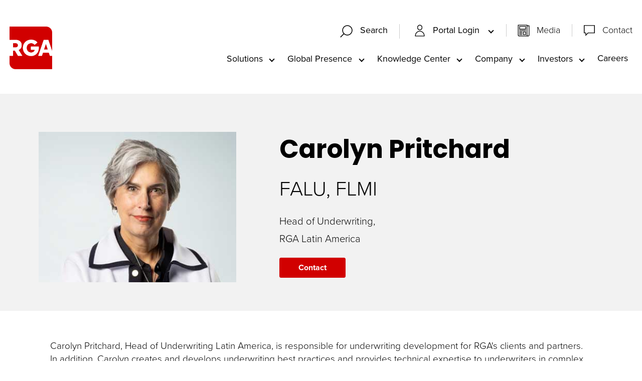

--- FILE ---
content_type: text/html; charset=utf-8
request_url: https://www.rgare.com/our-company/people/detail/carolyn-pritchard
body_size: 32845
content:
 <!DOCTYPE html> <html class="no-js" lang="en"> <head> <meta http-equiv="X-UA-Compatible" content="IE=edge,chrome=1" /> <meta charset="utf-8" /> <title>
	Carolyn Pritchard | RGA
</title> <meta name="viewport" content="width=device-width, initial-scale=1"> <link rel="apple-touch-icon" sizes="180x180" href="/assets/icons/apple-touch-icon.png"> <link rel="icon" type="image/png" sizes="32x32" href="/assets/icons/favicon-32x32.png"> <link rel="icon" type="image/png" sizes="16x16" href="/assets/icons/favicon-16x16.png"> <link rel="manifest" href="/assets/icons/site.webmanifest"> <link rel="mask-icon" href="/assets/icons/safari-pinned-tab.svg" color="#5bbad5"> <link rel="shortcut icon" href="/favicon.ico"> <meta name="msapplication-TileColor" content="#00aba9"> <meta name="msapplication-config" content="/assets/icons/browserconfig.xml"> <meta name="theme-color" content="#ffffff"> <link rel="preload" as="style"
		href="/ResourcePackages/Talon/assets/dist/css/critical.min.css?package=Talon&amp;v=MTQuMi43OTI3LjE5MjE5"> <link rel="preload" as="style" href="https://use.typekit.net/djp0gjp.css"
		onload="this.onload=null;this.rel='stylesheet'"> <link rel="preconnect" href="https://fonts.googleapis.com"> <link rel="preconnect" href="https://fonts.gstatic.com" crossorigin> <link rel="preload" as="style"
		href="https://fonts.googleapis.com/css2?family=Noto+Sans+JP&family=Poppins:wght@300;400;500;600;700&display=fallback"
		onload="this.onload=null;this.rel='stylesheet'"> <noscript> <link
			href="https://fonts.googleapis.com/css2?family=Noto+Sans+JP&family=Poppins:wght@300;400;500;600;700&display=fallback"
			rel="stylesheet"> <link href="https://use.typekit.net/djp0gjp.css" rel="stylesheet"> </noscript> <link href="/ResourcePackages/Talon/assets/dist/css/critical.min.css?package=Talon&amp;v=MTQuMi43OTI3LjE5MjE5" rel="stylesheet" type="text/css" /><link href="/ResourcePackages/Talon/assets/dist/css/tools/algolia/header-search.min.css?package=Talon&amp;v=MTQuMi43OTI3LjE5MjE5" rel="stylesheet" type="text/css" /><link href="/ResourcePackages/Talon/assets/dist/css/components/people/detail.min.css?package=Talon&amp;v=MTQuMi43OTI3LjE5MjE5" rel="stylesheet" type="text/css" /><link href="/ResourcePackages/Talon/assets/dist/css/components/cards/cards.min.css?package=Talon&amp;v=MTQuMi43OTI3LjE5MjE5" rel="stylesheet" type="text/css" /> <script>(function () { "use strict"; var el = document.getElementsByTagName('html')[0], nojsClass = "no-js", jsClass = "js"; if (el.classList) { el.classList.remove(nojsClass); el.classList.add(jsClass); } else { el.className = el.className.replace(new RegExp('(^|\\b)' + nojsClass.split(' ').join('|') + '(\\b|$)', 'gi'), ' '); el.className += ' ' + jsClass; } }());</script> <script type="text/javascript">
(function(w,d,s,l,i){w[l]=w[l]||[];w[l].push({'gtm.start':
new Date().getTime(),event:'gtm.js'});var f=d.getElementsByTagName(s)[0],
j=d.createElement(s),dl=l!='dataLayer'?'&l='+l:'';j.async=true;j.src=
'https://www.googletagmanager.com/gtm.js?id='+i+dl;f.parentNode.insertBefore(j,f);
})(window,document,'script','dataLayer','GTM-55MKJCZ');
</script><script type="text/javascript">
(function() {
  var didInit = false;
  function initMunchkin() {
    if(didInit === false) {
      didInit = true;
      Munchkin.init('803-LAW-040');
    }
  }
  var s = document.createElement('script');
  s.type = 'text/javascript';
  s.async = true;
  s.src = '//munchkin.marketo.net/munchkin.js';
  s.onreadystatechange = function() {
    if (this.readyState == 'complete' || this.readyState == 'loaded') {
      initMunchkin();
    }
  };
  s.onload = initMunchkin;
  document.getElementsByTagName('head')[0].appendChild(s);
})();


</script><meta data-sj-field="contenttype" content="Person" /><meta data-sj-field="image" content="/images/default-source/people/carolyn-pritcharda5787c9b-9dac-4774-a0f4-8bb80b52c5c3.jpg?sfvrsn=f09683f4_1" /><meta data-sj-field="imagealt" content="Carolyn-Pritchard" /><meta data-sj-field="isfullteam" content="False" /><meta property="og:image" content="/images/default-source/people/carolyn-pritcharda5787c9b-9dac-4774-a0f4-8bb80b52c5c3.jpg?sfvrsn=f09683f4_1" /><meta data-sj-field="companyinfo" content="&lt;p>Head of Underwriting,&lt;br>RGA Latin America &lt;/p>" /><meta data-sj-field="region" content="Latin America" /><meta data-sj-field="region" content="" /><meta property="og:title" content="Carolyn Pritchard" /><meta property="og:description" content="Carolyn Pritchard is Head of Underwriting, RGA Latin America" /><meta property="og:type" content="website" /><meta property="og:url" content="https://www.rgare.com/our-company/people/detail/carolyn-pritchard" /><meta property="og:site_name" content="Default" /><style type="text/css" media="all">.solutions__content { z-index: 2; }</style><meta name="Generator" content="Sitefinity 15.2.8430.0 DX" /><link rel="canonical" href="https://www.rgare.com/our-company/people/detail/carolyn-pritchard" /><meta name="description" content="Carolyn Pritchard is Head of Underwriting, RGA Latin America" /></head> <body> <header id="site-header" class="site-header" role="banner">  






<!-- Google Tag Manager (noscript) -->
<noscript><iframe src="https://www.googletagmanager.com/ns.html?id=GTM-55MKJCZ"
height="0" width="0" style="display:none;visibility:hidden"></iframe></noscript>
<!-- End Google Tag Manager (noscript) --><div class="header__container" data-sf-element="Container" data-placeholder-label="Header Container">
  <div id="Header_T2734BF3E001_Col00" class="sf_colsIn header__logo" data-placeholder-label="Logo">
<a class="header__logo-link" href="/"><img src="/images/default-source/header-logos/rga_logo_rgb_red_wht.png?sfvrsn=bc15e6b3_2" alt="Red RGA Logo" class="logo-red" sf-size="32240" sfref="[images%7COpenAccessDataProvider]b61fa7fb-350a-413b-affd-3f2f8730a673" data-sf-ec-immutable="" /><img src="/images/default-source/header-logos/rga_logo_rgb_wht_red.png?sfvrsn=b049774b_2" alt="White RGA Logo" class="logo-white" sf-size="31933" sfref="[images%7COpenAccessDataProvider]9d313eae-2278-49e0-8abf-0f1f5a38c905" data-sf-ec-immutable="" /></a></div>
  <div class="header__utility">
    <div id="Header_T2734BF3E001_Col01" class="sf_colsIn header__search" data-placeholder-label="Utility Navigation">
    <div id="searchContainer" class="site-search search-bar-container">
        <div id="searchbox-713946ff-f6a7-4f36-8d92-263b81d962e3">
            <div id="algolia-searchbox" 
                data-page="/search" 
                data-placeholder="Enter Search Keywords…" 
                data-api-key="298628c826d14761cffbd5aaa1b8d2bd" 
                data-app-id="7VK58VVKD1" 
                data-index-name="crawler_rga" 
                data-suggestions-index-name="crawler_rga_query_suggestions"
            >
            </div>
            <div id="suggestions"></div>
        </div>
    </div>


    <button type="button" class="search-box-toggle" data-toggle data-target="searchContainer" data-hold="true">
      <svg class="icon icon-search" focusable="false" aria-hidden="true">
          <use href="/ResourcePackages/Talon/assets/dist/sprites/svgdefs.svg#icon-search"></use>
      </svg>
                  <svg class="icon icon-clear" focusable="false" aria-hidden="true">
          <use href="/ResourcePackages/Talon/assets/dist/sprites/svgdefs.svg#icon-clear"></use>
      </svg>
      <span class="search-box-toggle__text">Search</span>
    </button>
<nav class="utility-menu" aria-label="Utility Navigation">
    
    <ul class="utility-menu__list" id='navbar-1'>
        <li class="utility-menu__item ">
            <button type="button" class="utility-menu__link utility-menu__link--toggle" data-toggle data-target="45c32d05-0f17-4130-9ec2-9a9372abd70d">
                <span class="utility-menu__icon"><svg class="icon icon-profile" focusable="false" aria-hidden="true">
            <use href="/ResourcePackages/Talon/assets/dist/sprites/svgdefs.svg#icon-profile"></use>
        </svg></span>
              Portal Login
            </button>
            <ul id="45c32d05-0f17-4130-9ec2-9a9372abd70d" class="utility-menu__sub" aria-labelledby='navbarDropdownMenuLink-1'>
                            <li class="utility-menu__sub-item">
                <a class="utility-menu__sub-link " href="/portal-login/asap" target="_blank">ASAP</a>
            </li>
            <li class="utility-menu__sub-item">
                <a class="utility-menu__sub-link " href="/portal-login/rga-central" target="_blank">RGA Central</a>
            </li>
            <li class="utility-menu__sub-item">
                <button type="button" class="utility-menu__sub-link utility-menu__sub-toggle  " data-toggle data-target="a58c7cbe-058b-4432-bcac-0b500d24da5f">
                    Gateway
                </button>
                <ul id="a58c7cbe-058b-4432-bcac-0b500d24da5f" class="utility-menu__sub-list">
                                <li class="utility-menu__sub-item">
                <a class="utility-menu__sub-link " href="/portal-login/gateway/gateway-tk" target="_blank">Gateway TK</a>
            </li>
            <li class="utility-menu__sub-item">
                <a class="utility-menu__sub-link " href="/portal-login/gateway/gateway-uk" target="_blank">Gateway UK</a>
            </li>
            <li class="utility-menu__sub-item">
                <a class="utility-menu__sub-link " href="/portal-login/gateway/gateway-us" target="_blank">Gateway US</a>
            </li>

                </ul>
            </li>
            <li class="utility-menu__sub-item">
                <a class="utility-menu__sub-link " href="/portal-login/fac-exchange" target="_blank">FAC Exchange</a>
            </li>

            </ul>
        </li>
    </ul>
</nav>







<div class="content-block utility-menu" >
    <div ><ul class="utility-menu__list" style="border-left: 1px solid rgba(204, 204, 204, 1); margin-left: 1em"><li class="utility-menu__item "><span class="utility-menu__icon"><svg class="icon icon-document" aria-hidden="true"><use href="/ResourcePackages/Talon/assets/dist/sprites/svgdefs.svg#icon-document"></use></svg></span>
 <a class="utility-menu__link" href="/our-company/media">Media</a>
 </li><li class="utility-menu__item "><span class="utility-menu__icon"><svg class="icon icon-chat" aria-hidden="true"><use href="/ResourcePackages/Talon/assets/dist/sprites/svgdefs.svg#icon-chat"></use></svg></span>
 <a class="utility-menu__link" href="/contact">Contact</a>
 </li></ul></div>    
</div>
<button type="button" class="main__toggle" data-toggle data-target="mainMenu">
        <svg class="icon icon-menu" focusable="false" aria-hidden="true">
          <use href="/ResourcePackages/Talon/assets/dist/sprites/svgdefs.svg#icon-menu"></use>
      </svg>
                    <svg class="icon icon-clear" focusable="false" aria-hidden="true">
          <use href="/ResourcePackages/Talon/assets/dist/sprites/svgdefs.svg#icon-clear"></use>
      </svg>
  </button></div>
    <div id="mainMenu" class="header__navigation">
      <div id="Header_T2734BF3E001_Col02" class="sf_colsIn header__navigation-wrapper" data-placeholder-label="Main Navigation">
<!--googleoff: all-->

<div class="visually-hidden focusable instructions" tabindex="0">
    <p>The site navigation utilizes arrow, enter, escape, and space bar key commands. Left and right arrows move across top level links and expand / close menus in sub levels. Up and Down arrows will open main level menus and toggle through sub tier links. Enter and space open menus and escape closes them as well. Tab will move on to the next part of the site rather than go through menu items.</p>
</div>

<!--googleon: all-->

<nav class="main" aria-label="Main Navigation">
    
    <ul class="main__list" id='navbar-2'>
        <li class="main__list-item ">
            <button type="button" class="main__list-link main__list-link--toggle" data-toggle data-target="37f13d86-16ea-46c2-9d3b-5ed34eeb48c5">Solutions</button>
            <ul id="37f13d86-16ea-46c2-9d3b-5ed34eeb48c5" class="main__submenu" aria-labelledby='navbarDropdownMenuLink-2'>
                            <li class="main__submenu-item">
                <a class="main__submenu-link " href="/solutions/solutions-landing" target="_self">Solutions</a>
            </li>
            <li class="main__submenu-item">
                <a class="main__submenu-link " href="/solutions/life-and-health-risk" target="_self">Life and Health Risk</a>
            </li>
            <li class="main__submenu-item">
                <a class="main__submenu-link " href="/solutions/financial-solutions" target="_self">Financial Solutions</a>
            </li>
            <li class="main__submenu-item">
                <a class="main__submenu-link " href="/solutions/product-creation" target="_self">Product Creation</a>
            </li>
            <li class="main__submenu-item">
                <a class="main__submenu-link " href="/solutions/underwriting" target="_self">Underwriting</a>
            </li>
            <li class="main__submenu-item">
                <a class="main__submenu-link " href="/solutions/claims" target="_self">Claims</a>
            </li>
            <li class="main__submenu-item">
                <a class="main__submenu-link " href="/solutions/investment-capabilities" target="_self">Investment Capabilities</a>
            </li>
            <li class="main__submenu-item">
                <a class="main__submenu-link " href="/solutions/enabling" target="_self">Enabling</a>
            </li>
            <li class="main__submenu-item">
                <a class="main__submenu-link " href="/solutions/all-products-and-services" target="_self">All Products and Services</a>
            </li>

            </ul>
        </li>
        <li class="main__list-item ">
            <button type="button" class="main__list-link main__list-link--toggle" data-toggle data-target="001dbb41-106d-42b0-9ee7-7cb243251c20">Global Presence</button>
            <ul id="001dbb41-106d-42b0-9ee7-7cb243251c20" class="main__submenu" aria-labelledby='navbarDropdownMenuLink-2'>
                            <li class="main__submenu-item">
                <a class="main__submenu-link " href="/global-presence/global-presence-landing" target="_self">Global Presence</a>
            </li>
            <li class="main__submenu-item">
                <a class="main__submenu-link " href="/global-presence/americas" target="_self">Americas</a>
            </li>
            <li class="main__submenu-item">
                <a class="main__submenu-link " href="/global-presence/asia-pacific" target="_self">Asia Pacific</a>
            </li>
            <li class="main__submenu-item">
                <a class="main__submenu-link " href="/global-presence/emea" target="_self">EMEA</a>
            </li>
            <li class="main__submenu-item">
                <a class="main__submenu-link " href="/global-presence/global-accounts" target="_self">Global Accounts</a>
            </li>

            </ul>
        </li>
        <li class="main__list-item ">
            <button type="button" class="main__list-link main__list-link--toggle" data-toggle data-target="16527f89-46e7-4da4-a61d-5c4af961a85f">Knowledge Center</button>
            <ul id="16527f89-46e7-4da4-a61d-5c4af961a85f" class="main__submenu" aria-labelledby='navbarDropdownMenuLink-2'>
                            <li class="main__submenu-item">
                <a class="main__submenu-link " href="/knowledge-center/knowledge-center-landing" target="_self">Knowledge Center</a>
            </li>
            <li class="main__submenu-item">
                <a class="main__submenu-link " href="/knowledge-center/knowledge-center-library" target="_self">Knowledge Center Library</a>
            </li>
            <li class="main__submenu-item">
                <a class="main__submenu-link " href="/feeds/article-rss-feed" target="_self">RSS Feed</a>
            </li>

            </ul>
        </li>
        <li class="main__list-item active">
            <button type="button" class="main__list-link main__list-link--toggle" data-toggle data-target="57beddfa-e1ba-4884-a5b4-4b5a6b3c436e">Company</button>
            <ul id="57beddfa-e1ba-4884-a5b4-4b5a6b3c436e" class="main__submenu" aria-labelledby='navbarDropdownMenuLink-2'>
                            <li class="main__submenu-item">
                <a class="main__submenu-link " href="/our-company/our-company-landing" target="_self">Company</a>
            </li>
            <li class="main__submenu-item">
                <a class="main__submenu-link " href="/our-company/about-rga" target="_self">About RGA</a>
            </li>
            <li class="main__submenu-item">
                <a class="main__submenu-link " href="/our-company/responsibility" target="_self">Responsibility</a>
            </li>
            <li class="main__submenu-item">
                <a class="main__submenu-link " href="/our-company/media" target="_self">Media</a>
            </li>
            <li class="main__submenu-item">
                <a class="main__submenu-link " href="/our-company/leadership" target="_self">Leadership</a>
            </li>
            <li class="main__submenu-item">
                <a class="main__submenu-link " href="/our-company/financial-strength" target="_self">Financial Strength&#160;</a>
            </li>

            </ul>
        </li>
        <li class="main__list-item ">
            <button type="button" class="main__list-link main__list-link--toggle" data-toggle data-target="72160398-6c5b-4b16-9d5c-3f1ab6fdea9f">Investors</button>
            <ul id="72160398-6c5b-4b16-9d5c-3f1ab6fdea9f" class="main__submenu" aria-labelledby='navbarDropdownMenuLink-2'>
                            <li class="main__submenu-item">
                <a class="main__submenu-link " href="/investors/investors" target="_blank">Investors&#160;</a>
            </li>

            </ul>
        </li>
        <li class="main__list-item ">
          <a class="main__list-link" href="https://www.rgarecareers.com/us/en/" target="_blank">Careers</a>
        </li>
    </ul>
</nav>







<nav class="utility-menu" aria-label="Utility Navigation">
    
    <ul class="utility-menu__list" id='navbar-3'>
        <li class="utility-menu__item ">
            <button type="button" class="utility-menu__link utility-menu__link--toggle" data-toggle data-target="80c4b3d9-ea8c-4168-8de2-4bbff7b2a01d">
                <span class="utility-menu__icon"><svg class="icon icon-profile" focusable="false" aria-hidden="true">
            <use href="/ResourcePackages/Talon/assets/dist/sprites/svgdefs.svg#icon-profile"></use>
        </svg></span>
              Portal Login
            </button>
            <ul id="80c4b3d9-ea8c-4168-8de2-4bbff7b2a01d" class="utility-menu__sub" aria-labelledby='navbarDropdownMenuLink-3'>
                            <li class="utility-menu__sub-item">
                <a class="utility-menu__sub-link " href="/portal-login/asap" target="_blank">ASAP</a>
            </li>
            <li class="utility-menu__sub-item">
                <a class="utility-menu__sub-link " href="/portal-login/rga-central" target="_blank">RGA Central</a>
            </li>
            <li class="utility-menu__sub-item">
                <button type="button" class="utility-menu__sub-link utility-menu__sub-toggle  " data-toggle data-target="ee2f0f0d-83ab-4e53-b8a6-f64bfaa65da5">
                    Gateway
                </button>
                <ul id="ee2f0f0d-83ab-4e53-b8a6-f64bfaa65da5" class="utility-menu__sub-list">
                                <li class="utility-menu__sub-item">
                <a class="utility-menu__sub-link " href="/portal-login/gateway/gateway-tk" target="_blank">Gateway TK</a>
            </li>
            <li class="utility-menu__sub-item">
                <a class="utility-menu__sub-link " href="/portal-login/gateway/gateway-uk" target="_blank">Gateway UK</a>
            </li>
            <li class="utility-menu__sub-item">
                <a class="utility-menu__sub-link " href="/portal-login/gateway/gateway-us" target="_blank">Gateway US</a>
            </li>

                </ul>
            </li>
            <li class="utility-menu__sub-item">
                <a class="utility-menu__sub-link " href="/portal-login/fac-exchange" target="_blank">FAC Exchange</a>
            </li>

            </ul>
        </li>
        <li class="utility-menu__item ">
          <a class="utility-menu__link" href="/view-media" target="_self">
              <span class="utility-menu__icon"><svg class="icon icon-document" focusable="false" aria-hidden="true">
            <use href="/ResourcePackages/Talon/assets/dist/sprites/svgdefs.svg#icon-document"></use>
        </svg></span>
            Media
            </a>
        </li>
        <li class="utility-menu__item ">
          <a class="utility-menu__link" href="/contact" target="_self">
              <span class="utility-menu__icon"><svg class="icon icon-chat" focusable="false" aria-hidden="true">
            <use href="/ResourcePackages/Talon/assets/dist/sprites/svgdefs.svg#icon-chat"></use>
        </svg></span>
            Contact
            </a>
        </li>
    </ul>
</nav>







      </div>
    </div>    
  </div>

</div>


 </header> <main id="site-main" class="site-main" tabindex="-1" role="main"> 





<div class="person-detail" >
    <div class="person-detail__info">
        <div class="container container--small">

            <div class="person-detail__creds">
                    <div class="person-detail__media">
                        <img src="/images/default-source/people/carolyn-pritcharda5787c9b-9dac-4774-a0f4-8bb80b52c5c3.jpg?sfvrsn=f09683f4_1" class="person-detail__img" alt="Carolyn-Pritchard" />
                    </div>

                <div class="person-detail__right">
                    <div class="person-detail__name">
                          <h1>
                            <span class="person-detail__first" data-sj-field="firstname">Carolyn</span>
                            <span class="person-detail__last" data-sj-field="lastname">Pritchard</span> 
                          </h1>                           

                            <div class="person-detail__credentials">
                                FALU, FLMI
                            </div>
                    </div>
                        <div class="person-detail__company">
                            <p>Head of Underwriting,<br>RGA Latin America </p>
                        </div>


                    <div class="person-detail__links">
                        

                            <div class="person-detail__contact">
                                <a href="/contact?id=ee9d4f81-5f68-426e-9300-0cb3c6848cb4&amp;name=Carolyn%20Pritchard" class="button" data-sj-field="personcontacturl" data-sj-value="/contact" aria-label="Contact Carolyn Pritchard">
                                    Contact
                                </a>
                            </div>

                    </div>

                </div>
            </div>
        </div>

    </div>

    <div class="person-detail__content">
            <div class="person-detail__bio" data-sj-field="personbio">
                Carolyn Pritchard, Head of Underwriting Latin America, is responsible for underwriting development for RGA's clients and partners. In addition, Carolyn creates and develops underwriting best practices and provides technical expertise to underwriters in complex, unusual, and international high-net-worth cases. Carolyn joined RGA in 2019 and joined the Latin America office in 2024.&nbsp;<br><br>Carolyn, a highly experienced insurance and underwriting professional, was previously Head of Life &amp; Health Underwriting and Claims, Head of Underwriting, S.E.A. for another reinsurer, based in Singapore. In that role, Carolyn had primary responsibility for all aspects of life and health technical underwriting for the Southeast Asia region. Prior to that, Carolyn served as Vice President and Chief Underwriter at Manulife Financial, working as a Principal Underwriter. She is a member of the Academy of Life Underwriters (FALU) and a member of the Life Management Institute (FLMI).
            </div>

    </div>
</div>

 </main> <footer id="site-footer" class="site-footer" role="contentinfo"> 
<div class="footer__container" data-sf-element="Container" data-placeholder-label="Footer Container">
  <div class="footer__top">
    <div id="Footer_T2734BF3E002_Col00" class="sf_colsIn footer__top-left" data-sf-element="Container" data-placeholder-label="Footer Left">
<div class="content-block" >
    <div ><h2>Connect With Us</h2><br><p>Curious? So are we. Let's connect and come up with better solutions together.&nbsp;<br><br></p><a href="https://www.linkedin.com/company/248599" data-sf-ec-immutable=""><img src="/images/default-source/acquisition-timeline/social-icons_black-03.png?sfvrsn=a72f53d_1" alt="linkedin icon" sf-size="100"></a>&nbsp; &nbsp;&nbsp; <a href="https://www.facebook.com/RGAGlobal/" data-sf-ec-immutable=""><img src="/images/default-source/acquisition-timeline/social-icons_black-02.png?sfvrsn=804bc080_1" alt="facebook icon" sf-size="1633"></a></div>    
</div>
    </div>
    <div id="Footer_T2734BF3E002_Col01" class="sf_colsIn footer__top-middle" data-sf-element="Container" data-placeholder-label="Footer Middle">


<div class="card">
    <div class="card__content">
            <h2 class="card__title">RGA Central</h2>
                    <p class="card__text">RGA Central is a convenient client portal that provides a single point of access to exclusive applications and insights.</p>
                    <a class="card__link" href="/our-company/about-rga/rga-central-portal">
              Learn More
              <svg class="icon icon-arrow_forward" focusable="false" aria-hidden="true">
                  <use href="/ResourcePackages/Talon/assets/dist/sprites/svgdefs.svg#icon-arrow_forward"></use>
              </svg>
            </a>
    </div>
</div>
    </div>
    <div id="Footer_T2734BF3E002_Col02" class="sf_colsIn footer__top-right" data-sf-element="Container" data-placeholder-label="Footer Right">


<div class="card">
    <div class="card__content">
            <h2 class="card__title">Contact Us</h2>
                    <p class="card__text">At RGA, we are eager to speak with clients and counterparties. Contact us to learn more about the resources, solutions, and services available.</p>
                    <a class="card__link" href="/contact?id=43343c70-17b0-47b7-9b1a-0e41508198f5">
              Contact Us
              <svg class="icon icon-arrow_forward" focusable="false" aria-hidden="true">
                  <use href="/ResourcePackages/Talon/assets/dist/sprites/svgdefs.svg#icon-arrow_forward"></use>
              </svg>
            </a>
    </div>
</div>
    </div>
  </div>
  <div class="footer__bottom" data-sf-element="Container" data-placeholder-label="Footer Bottom">
    <div id="Footer_T2734BF3E002_Col03" class="sf_colsIn footer__bottom-nav" data-sf-element="Container" data-placeholder-label="Footer Menu"><div id="Footer_T2734BF3E036_Col00" class="sf_colsIn container container--small" data-sf-element="Container" data-placeholder-label="Container"><div class="row" data-sf-element="Row">
    <div id="Footer_T2734BF3E037_Col00" class="sf_colsIn col-lg-2" data-sf-element="Column 1" data-placeholder-label="Column 1">
    </div>
    <div id="Footer_T2734BF3E037_Col01" class="sf_colsIn col-lg-8" data-sf-element="Column 2" data-placeholder-label="Column 2">
<div class="content-block" >
    <div ><center><div style="display: flex; align-items: center; flex-wrap: wrap; padding: 10px">&nbsp;&nbsp;&nbsp; &nbsp;&nbsp;&nbsp;&nbsp;<a href="/" style="flex-shrink: 0; text-decoration: none">
 &nbsp;&nbsp;&nbsp; <img src="/images/default-source/header-logos/rga_logo_rgb_red_wht.png?sfvrsn=2edaadcb_1" height="92" style="width: auto" alt="Red RGA Logo">&nbsp; </a>
 &nbsp; <div style="margin-left: 20px; flex: 1; text-align: left">&nbsp;&nbsp;&nbsp; <h3 style="margin: 0; color: rgba(0, 0, 0, 1)">Trusted partner. Proven results.</h3>&nbsp; </div></div></center></div>    
</div>
    </div>
    <div id="Footer_T2734BF3E037_Col02" class="sf_colsIn col-lg-2" data-sf-element="Column 3" data-placeholder-label="Column 3">
    </div>
</div>
<div id="Footer_T2734BF3E015_Col00" class="sf_colsIn container" data-sf-element="Container" data-placeholder-label="Container">
<nav class="horizontal" aria-label="Horizontal Footer Navigation">
    
    <ul class="horizontal__list" id='navbar-4'>
        <li class="horizontal__list-item ">
          <a class="horizontal__list-link" href="/solutions/all-products-and-services" target="_self">All Products and Services</a>
        </li>
        <li class="horizontal__list-item ">
          <a class="horizontal__list-link" href="/knowledge-center" target="_self">Knowledge Center</a>
        </li>
        <li class="horizontal__list-item ">
          <a class="horizontal__list-link" href="/our-company/responsibility/policies-and-governance-center/rights-requests" target="_self">Rights Requests</a>
        </li>
    </ul>
</nav>







</div>

</div>

    </div>
    <div id="Footer_T2734BF3E002_Col04" class="sf_colsIn footer__bottom-sub" data-sf-element="Container" data-placeholder-label="Footer Submenu"><div id="Footer_T2734BF3E025_Col00" class="sf_colsIn container" data-sf-element="Container" data-placeholder-label="Container">
<nav class="horizontal" aria-label="Horizontal Footer Navigation">
    
    <ul class="horizontal__list" id='navbar-5'>
        <li class="horizontal__list-item ">
          <a class="horizontal__list-link" href="/investors" target="_blank">Investors</a>
        </li>
        <li class="horizontal__list-item ">
          <a class="horizontal__list-link" href="/our-company/responsibility/policies-and-governance-center/policy-and-rights" target="_self">Privacy and Rights</a>
        </li>
        <li class="horizontal__list-item ">
          <a class="horizontal__list-link" href="/our-company/responsibility/policies-and-governance-center" target="_self">Policies and Governance Center</a>
        </li>
        <li class="horizontal__list-item ">
          <a class="horizontal__list-link" href="https://www.rgare.com/our-company/responsibility/policies-and-governance-center/corporate-governance/speaking-up/" target="_blank">Speak-Up</a>
        </li>
        <li class="horizontal__list-item ">
          <a class="horizontal__list-link" href="/our-company/responsibility/policies-and-governance-center/policy-and-rights/legal-notice-and-terms-of-use" target="_self">Legal Notice and Terms of Use</a>
        </li>
    </ul>
</nav>







</div>

    </div>
    <div id="Footer_T2734BF3E002_Col05" class="sf_colsIn footer__bottom-copyright" data-sf-element="Container" data-placeholder-label="Footer Copyright"><div id="Footer_T2734BF3E017_Col00" class="sf_colsIn container" data-sf-element="Container" data-placeholder-label="Container">
<!-- OneTrust Cookies Settings button start -->
<button type="button" id="ot-sdk-btn" class="ot-sdk-show-settings">Cookie Settings</button>
<!-- OneTrust Cookies Settings button end -->

<div class="content-block" >
    <div >Copyright © 2025 RGA Reinsurance Company. All Rights Reserved.</div>    
</div>
</div>

    </div>
  </div>
</div>
 </footer> <link href="/ResourcePackages/Talon/assets/dist/css/main.min.css?package=Talon&amp;v=MTQuMi43OTI3LjE5MjE5" rel="stylesheet" type="text/css" /> <script src="/ScriptResource.axd?d=6DQe8ARl7A9TiuWej5ttCjArO0CgP3wfNK974SuPGjV3hRjx1hWrezy7jNdcRW0hMZ9EBA7lE0ELdTrvYMoTgmL27nOLSMxqx2JBzMpwPWnH1YIzmb-fbaA72h6Qq1fqSLlqGAQBpyHtIVtxixSUPd1GoneofWurL2SoUI_-hIPAL_0wttsXknoN6qbPe9IJ0&amp;t=5b26a2a8" type="text/javascript"></script><script src="/ScriptResource.axd?d=74FHISOx3fOPKwLxL0RMYhl-GYE18Q8eREVFVgdpbD-oUgiVSEu2o9lBcTx7Casa7XVQFlhh-dXtaZ7pyv1dudlsrA0ryrMEEsC8hVEmnbzn34QzDE9kapAO-cMbc0WVtUraaO2UJDOgQF1Us-hdaAcLlPp7iomgzUioJNZjiXThtMdfy72xSuTTqf90i97D0&amp;t=5b26a2a8" type="text/javascript"></script> <script defer="" src="/ResourcePackages/Talon/assets/dist/js/all.min.js?package=Talon&amp;v=MTQuMi43OTI3LjE5MjE5" type="text/javascript"></script> <script type="application/ld+json">
			{
				"@context": "https://schema.org",
				"@type": "WebPage",
				"name": "detail",
				"description": "Are you looking for bold thinking and expert insights? RGA has deep local experience and broad global reach. Get to know our experts. ",
				"url": "http://www.rgare.com/our-company/people/detail/carolyn-pritchard",
				"publisher": {
					"@type": "Organization",
					"name": "Reinsurance Group of America, Incorporated",
					"url": "http://www.rgare.com"
					}
			}
		</script>  


  <script src="/algolia-apps/dist/algoliaSearchbox.js?package=Talon&amp;v=MTQuMi43OTI3LjE5MjE5" type="module"></script><script type="application/json" id="PersonalizationTracker">
	{"IsPagePersonalizationTarget":false,"IsUrlPersonalizationTarget":false,"PageId":"1f2aff69-0577-4c59-b286-bf4c36e9ef99"}
</script><script type="text/javascript" src="/WebResource.axd?d=[base64]&amp;t=638809903700000000">

</script><script type="text/javascript" src="https://public.flourish.studio/resources/embed.js"></script> </body> </html>

--- FILE ---
content_type: text/css
request_url: https://www.rgare.com/ResourcePackages/Talon/assets/dist/css/components/people/detail.min.css?package=Talon&v=MTQuMi43OTI3LjE5MjE5
body_size: 589
content:
@font-face{ascent-override:105%;descent-override:35%;font-family:Font Fallback;line-gap-override:10%;src:local("Arial")}.person-detail__header{height:350px}.person-detail__info{background:#f2f2f2;margin-bottom:2em}.person-detail__name h1{font-family:Poppins,Font Fallback,sans-serif;font-size:3.1578947368rem;font-weight:700;margin-bottom:.3em}.person-detail__credentials{font-size:2.5263157895rem;font-weight:300}.person-detail__media{height:300px;position:relative}.person-detail__img{height:100%;left:0;-o-object-fit:cover;object-fit:cover;position:absolute;top:0;width:100%}.person-detail__phone{flex:1 100%;margin-bottom:10px}.person-detail__phone a{display:inline-block;font-weight:500}.person-detail__phone .icon{fill:#d10000;height:16px;margin-right:5px;width:16px}.person-detail__creds{margin-top:1em}.person-detail__content{margin:0 1em 3em;max-width:1080px}.person-detail__right{margin-top:1em;padding-bottom:2em}.person-detail__right a{font-size:1rem}.person-detail__company{font-size:1.2631578947rem;font-weight:300;line-height:1.75;margin:1em 0}.person-detail__actions-link{margin-top:1em}.person-detail__linkedin{color:#000;font-weight:700;text-decoration:none;vertical-align:middle}.person-detail__linkedin .icon-linkedin{fill:#000}.person-detail__bio{font-weight:300}.person-detail__expert{border-color:#c8c8c8;margin-top:2em}@media (min-width:60em){.person-detail__info{padding:3em}.person-detail__creds{display:flex;flex-flow:row wrap}.person-detail__media{flex:1 35%}.person-detail__right{flex:1 65%;margin-top:0;padding-bottom:0;padding-left:4.5em}.person-detail__content{margin:3em auto}.person-detail__actions-link{margin-top:0}.person-detail__links{align-items:center;-moz-column-gap:2em;column-gap:2em;display:flex;flex-flow:row wrap}}
/*# sourceMappingURL=../../../maps/components/people/detail.min.css.map */
